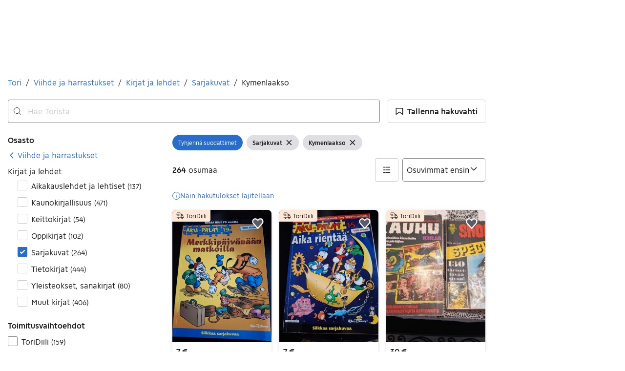

--- FILE ---
content_type: text/html; charset=utf-8
request_url: https://recommendations.asunnot.oikotie.fi/tori-aurora-search-page.html
body_size: 10375
content:
<!DOCTYPE html><html lang="fi"><head><meta charset="utf-8"><meta name="viewport" content="width=device-width,initial-scale=1.0"><title>Suosituimmat kodit | Oikotie Asunnot</title><link rel="icon" href="data:,"><style>@font-face{font-family:"Roboto";font-style:normal;font-weight:400;font-display:swap;src:url("https://cdn.asunnot.oikotie.fi/fonts/roboto/roboto-regular-latin.woff2?e07df") format("woff2"),url("https://cdn.asunnot.oikotie.fi/fonts/roboto/roboto-regular-latin.woff?e07df") format("woff");unicode-range:U+0000-00FF,U+0131,U+0152-0153,U+02BB-02BC,U+02C6,U+02DA,U+02DC,U+2000-206F,U+2074,U+20AC,U+2122,U+2191,U+2193,U+2212,U+2215,U+FEFF,U+FFFD}@font-face{font-family:"Roboto";font-style:normal;font-weight:400;font-display:swap;src:url("https://cdn.asunnot.oikotie.fi/fonts/roboto/roboto-regular-latin-ext.woff2?e07df") format("woff2"),url("https://cdn.asunnot.oikotie.fi/fonts/roboto/roboto-regular-latin-ext.woff?e07df") format("woff");unicode-range:U+0100-024F,U+0259,U+1E00-1EFF,U+2020,U+20A0-20AB,U+20AD-20CF,U+2113,U+2C60-2C7F,U+A720-A7FF}@font-face{font-family:"Roboto";font-style:normal;font-weight:500;font-display:swap;src:url("https://cdn.asunnot.oikotie.fi/fonts/roboto/roboto-medium-latin.woff2?e07df") format("woff2"),url("https://cdn.asunnot.oikotie.fi/fonts/roboto/roboto-medium-latin.woff?e07df") format("woff");unicode-range:U+0000-00FF,U+0131,U+0152-0153,U+02BB-02BC,U+02C6,U+02DA,U+02DC,U+2000-206F,U+2074,U+20AC,U+2122,U+2191,U+2193,U+2212,U+2215,U+FEFF,U+FFFD}@font-face{font-family:"Roboto";font-style:normal;font-weight:500;font-display:swap;src:url("https://cdn.asunnot.oikotie.fi/fonts/roboto/roboto-medium-latin-ext.woff2?e07df") format("woff2"),url("https://cdn.asunnot.oikotie.fi/fonts/roboto/roboto-medium-latin-ext.woff?e07df") format("woff");unicode-range:U+0100-024F,U+0259,U+1E00-1EFF,U+2020,U+20A0-20AB,U+20AD-20CF,U+2113,U+2C60-2C7F,U+A720-A7FF}@font-face{font-family:"Roboto";font-style:normal;font-weight:700;font-display:swap;src:url("https://cdn.asunnot.oikotie.fi/fonts/roboto/roboto-bold-latin.woff2?e07df") format("woff2"),url("https://cdn.asunnot.oikotie.fi/fonts/roboto/roboto-bold-latin.woff?e07df") format("woff");unicode-range:U+0000-00FF,U+0131,U+0152-0153,U+02BB-02BC,U+02C6,U+02DA,U+02DC,U+2000-206F,U+2074,U+20AC,U+2122,U+2191,U+2193,U+2212,U+2215,U+FEFF,U+FFFD}@font-face{font-family:"Roboto";font-style:normal;font-weight:700;font-display:swap;src:url("https://cdn.asunnot.oikotie.fi/fonts/roboto/roboto-bold-latin-ext.woff2?e07df") format("woff2"),url("https://cdn.asunnot.oikotie.fi/fonts/roboto/roboto-bold-latin-ext.woff?e07df") format("woff");unicode-range:U+0100-024F,U+0259,U+1E00-1EFF,U+2020,U+20A0-20AB,U+20AD-20CF,U+2113,U+2C60-2C7F,U+A720-A7FF}body{background-color:#fff;color:#202020;font-family:"Roboto",Helvetica,Arial,sans-serif;-webkit-font-smoothing:antialiased;-moz-osx-font-smoothing:grayscale;font-weight:400;line-height:1.375;overflow:hidden;margin:0}*{box-sizing:border-box}</style><style>.ot-real-estate{display:flex;height:25rem;flex-direction:column;align-items:flex-start;flex-shrink:0;font-size:1rem;line-height:normal}.ot-real-estate__recommendations{margin:0;display:flex;padding:.625rem 0;flex-direction:column;align-items:flex-start;gap:.625rem;flex:1 0 0;align-self:stretch}@media(min-width: 29.6875rem){.ot-real-estate__recommendations{flex-direction:row;padding:.625rem 0 0 0}}.ot-real-estate__footer{height:0.3125rem;flex-shrink:0;background-color:#179bed;align-self:stretch}.ot-real-estate-header{display:flex;color:#fff;text-decoration:none;padding:.9375rem 1.25rem;align-items:center;gap:1.25rem;align-self:stretch;background-color:#179bed;border-radius:5px 5px 0 0}.ot-real-estate-header__logo{display:flex;width:6.9375rem;height:1.875rem;padding:.00144rem 0 .00338rem 0;justify-content:center;align-items:center}.ot-real-estate-header__logo>svg{max-width:100%;max-height:100%}.ot-real-estate-header__text{font-size:1rem;font-weight:700}.ot-real-estate-header__text--wide{display:none;flex:1;text-align:center}@media(min-width: 29.6875rem){.ot-real-estate-header__text--wide{display:inline}}.otas-rcom{display:flex;align-items:flex-start;gap:1.25rem;flex:1 0 0;align-self:stretch;color:#202020;text-decoration:none}.otas-rcom:hover .otas-rcom__image-block{opacity:.9}@media(min-width: 29.6875rem){.otas-rcom{flex-direction:column;align-items:flex-start;gap:0}}.otas-rcom__image-block{flex:1 0 0;align-self:stretch;border-radius:.5rem;background:var(--background-image),#d3d3d3;background-size:cover;background-repeat:no-repeat;background-position:center}@media(min-width: 29.6875rem){.otas-rcom__image-block{flex:none;height:12.5rem}}.otas-rcom__text-block{display:flex;flex-direction:column;justify-content:center;align-items:flex-start;gap:1rem;flex:1 0 0;align-self:stretch}@media(min-width: 29.6875rem){.otas-rcom__text-block{padding-bottom:5px;align-items:center;gap:.625rem}}.otas-rcom__details{display:flex;flex-direction:column;align-items:flex-start;gap:.25rem;font-size:.875rem}@media(min-width: 29.6875rem){.otas-rcom__details{display:none}}.otas-rcom__details--wide{display:none;flex-direction:column;align-items:center;gap:5px;font-size:1rem}@media(min-width: 29.6875rem){.otas-rcom__details--wide{display:flex;flex-direction:column;align-items:center;gap:5px}}.otas-rcom__location{display:flex;flex-direction:column;justify-content:center;align-items:flex-start;gap:.25rem;align-self:stretch;font-weight:700}@media(min-width: 29.6875rem){.otas-rcom__location{display:none}}.otas-rcom__location--wide{display:none;align-items:center}@media(min-width: 29.6875rem){.otas-rcom__location--wide{display:flex}}.otas-rcom__price-and-size{display:flex;align-items:center;gap:.625rem}.otas-rcom__dot{display:inline-flex;width:5px;height:5px}.otas-rcom__dot>svg{fill:#179bed}.otas-rcom__dot>svg{max-width:100%;max-height:100%}</style></head><body><div class="ot-real-estate"><a class="ot-real-estate-header" href="https://asunnot.oikotie.fi/myytavat-asunnot?origin=tori_aurora_search_view_banner&amp;utm_source=tori_aurora&amp;utm_medium=searchpage&amp;utm_campaign=tori2oikotie_re&amp;utm_content=search_view_banner&amp;src=loisto_tori" target="_blank" rel="noopener"><div class="ot-real-estate-header__logo"><svg xmlns="http://www.w3.org/2000/svg" aria-label="Oikotie" viewBox="0 0 600 157.7"><path fill="#202020" d="M521.2.1H0v157.6h521.2L600 78.9z"/><g fill="#fff"><path d="M145.8 43.8h15.3V114h-15.3zM216.6 114.1l-24.7-24.6-.1.2-.2-.2V114h-15.3V43.8h15.3v24.5l24.6-24.6h21.5l-35 35 35.5 35.4zM368.1 59.1h-20.2V114h-15.3V59.1H312V43.8h56.1zM383.4 43.8h15.3V114h-15.3zM462.2 59.1h-32.9v11.7h32.9V86h-32.9v12.8h32.9V114h-48.3V43.8h48.3zM95.9 114.2c-19.5 0-35.3-15.8-35.3-35.3s15.8-35.3 35.3-35.3 35.3 15.8 35.3 35.3-15.8 35.3-35.3 35.3m0-54.6c-10.7 0-19.3 8.7-19.3 19.3 0 10.7 8.7 19.3 19.3 19.3 10.7 0 19.3-8.7 19.3-19.3.1-10.7-8.6-19.3-19.3-19.3"/><path d="M271.5 114.2c-19.5 0-35.3-15.8-35.3-35.3s15.8-35.3 35.3-35.3 35.3 15.8 35.3 35.3-15.8 35.3-35.3 35.3m0-54.6c-10.7 0-19.3 8.7-19.3 19.3 0 10.7 8.7 19.3 19.3 19.3 10.7 0 19.3-8.7 19.3-19.3 0-10.7-8.6-19.3-19.3-19.3"/></g></svg></div><span class="ot-real-estate-header__text">uuteen kotiin vie.</span><span class="ot-real-estate-header__text ot-real-estate-header__text--wide">Eniten uusia asuntoilmoituksia</span></a><div class="ot-real-estate__recommendations"><a class="otas-rcom" target="_blank" rel="noopener" href="https://asunnot.oikotie.fi/myytavat-asunnot/turku/23406622?origin=tori_aurora_search_view_banner&amp;utm_source=tori_aurora&amp;utm_medium=searchpage&amp;utm_campaign=tori2oikotie_re&amp;utm_content=search_view_banner&amp;src=loisto_tori"><span class="otas-rcom__image-block" aria-role="image" style="--background-image:url(https://cdn.asunnot.oikotie.fi/McFNkrq70kjkHKmbNuaWYBq6_rE=/fit-in/600x520/ot-real-estate-mediabank-prod/543/499/source/222994345);"></span><span class="otas-rcom__text-block"><span class="otas-rcom__location otas-rcom__location--wide">keskusta, Turku</span><span class="otas-rcom__location"><span>keskusta,</span><span>Turku</span></span><span class="otas-rcom__details--wide"><span class="otas-rcom__price-and-size"><span>332 000 €</span><span class="otas-rcom__dot"><svg xmlns="http://www.w3.org/2000/svg" fill="none" viewBox="0 0 6 5"><circle cx="2.75" cy="2.5" r="2.5"/></svg></span><span>116 m²</span></span><span>Puutalo-osake</span></span><span class="otas-rcom__details"><span>332 000 €</span><span>116 m²</span><span>Puutalo-osake</span></span></span></a><a class="otas-rcom" target="_blank" rel="noopener" href="https://asunnot.oikotie.fi/myytavat-asunnot/kotka/23661182?origin=tori_aurora_search_view_banner&amp;utm_source=tori_aurora&amp;utm_medium=searchpage&amp;utm_campaign=tori2oikotie_re&amp;utm_content=search_view_banner&amp;src=loisto_tori"><span class="otas-rcom__image-block" aria-role="image" style="--background-image:url(https://cdn.asunnot.oikotie.fi/ViEkHyvRMAN03C05uS0wtT4sYaE=/fit-in/600x520/ot-real-estate-mediabank-prod/523/362/source/224263325);"></span><span class="otas-rcom__text-block"><span class="otas-rcom__location otas-rcom__location--wide">Eskola, Kotka</span><span class="otas-rcom__location"><span>Eskola,</span><span>Kotka</span></span><span class="otas-rcom__details--wide"><span class="otas-rcom__price-and-size"><span>65 000 €</span><span class="otas-rcom__dot"><svg xmlns="http://www.w3.org/2000/svg" fill="none" viewBox="0 0 6 5"><circle cx="2.75" cy="2.5" r="2.5"/></svg></span><span>180 m²</span></span><span>Omakotitalo</span></span><span class="otas-rcom__details"><span>65 000 €</span><span>180 m²</span><span>Omakotitalo</span></span></span></a></div><div class="ot-real-estate__footer"></div></div><script nonce="1IqGo18quXlmYW2FUegGpA==">(()=>{"use strict";var e={d:(o,r)=>{for(var t in r)e.o(r,t)&&!e.o(o,t)&&Object.defineProperty(o,t,{enumerable:!0,get:r[t]})},o:(e,o)=>Object.prototype.hasOwnProperty.call(e,o),r:e=>{"undefined"!=typeof Symbol&&Symbol.toStringTag&&Object.defineProperty(e,Symbol.toStringTag,{value:"Module"}),Object.defineProperty(e,"__esModule",{value:!0})}},o={};function r(){const e=new URLSearchParams(window.location.search);e.get("clickTag")&&document.querySelectorAll("a[data-click-tag]").forEach((o=>{o instanceof HTMLAnchorElement&&(o.href=e.get("clickTag")+o.href)}))}e.r(o),e.d(o,{initClickTag:()=>r});var t=window;for(var a in o)t[a]=o[a];o.__esModule&&Object.defineProperty(t,"__esModule",{value:!0})})();</script><script nonce="1IqGo18quXlmYW2FUegGpA==">window.initClickTag();</script></body></html>